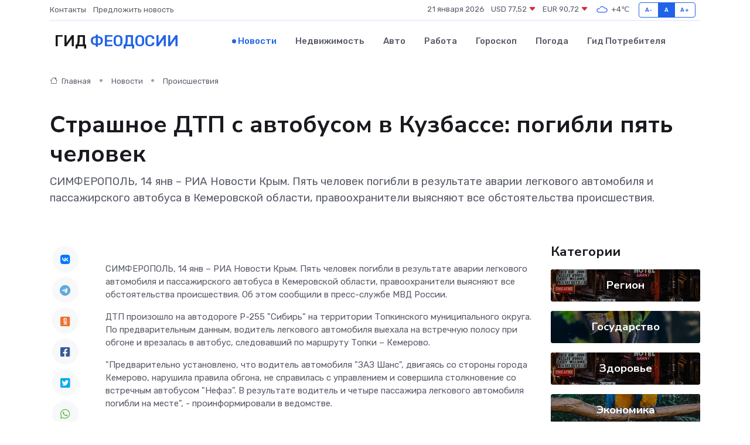

--- FILE ---
content_type: text/html; charset=UTF-8
request_url: https://feodosiya-gid.ru/news/proisshestviya/strashnoe-dtp-s-avtobusom-v-kuzbasse-pogibli-pyat-chelovek.htm
body_size: 9675
content:
<!DOCTYPE html>
<html lang="ru">
<head>
	<meta charset="utf-8">
	<meta name="csrf-token" content="3sHx1bzZ2fFKkkhyamzozPc2Jh5JUHXuUMATV1nR">
    <meta http-equiv="X-UA-Compatible" content="IE=edge">
    <meta name="viewport" content="width=device-width, initial-scale=1">
    <title>Страшное ДТП с автобусом в Кузбассе: погибли пять человек - новости Феодосии</title>
    <meta name="description" property="description" content="СИМФЕРОПОЛЬ, 14 янв – РИА Новости Крым. Пять человек погибли в результате аварии легкового автомобиля и пассажирского автобуса в Кемеровской области, правоохранители выясняют все обстоятельства происшествия.">
    
    <meta property="fb:pages" content="105958871990207" />
    <link rel="shortcut icon" type="image/x-icon" href="https://feodosiya-gid.ru/favicon.svg">
    <link rel="canonical" href="https://feodosiya-gid.ru/news/proisshestviya/strashnoe-dtp-s-avtobusom-v-kuzbasse-pogibli-pyat-chelovek.htm">
    <link rel="preconnect" href="https://fonts.gstatic.com">
    <link rel="dns-prefetch" href="https://fonts.googleapis.com">
    <link rel="dns-prefetch" href="https://pagead2.googlesyndication.com">
    <link rel="dns-prefetch" href="https://res.cloudinary.com">
    <link href="https://fonts.googleapis.com/css2?family=Nunito+Sans:wght@400;700&family=Rubik:wght@400;500;700&display=swap" rel="stylesheet">
    <link rel="stylesheet" type="text/css" href="https://feodosiya-gid.ru/assets/font-awesome/css/all.min.css">
    <link rel="stylesheet" type="text/css" href="https://feodosiya-gid.ru/assets/bootstrap-icons/bootstrap-icons.css">
    <link rel="stylesheet" type="text/css" href="https://feodosiya-gid.ru/assets/tiny-slider/tiny-slider.css">
    <link rel="stylesheet" type="text/css" href="https://feodosiya-gid.ru/assets/glightbox/css/glightbox.min.css">
    <link rel="stylesheet" type="text/css" href="https://feodosiya-gid.ru/assets/plyr/plyr.css">
    <link id="style-switch" rel="stylesheet" type="text/css" href="https://feodosiya-gid.ru/assets/css/style.css">
    <link rel="stylesheet" type="text/css" href="https://feodosiya-gid.ru/assets/css/style2.css">

    <meta name="twitter:card" content="summary">
    <meta name="twitter:site" content="@mysite">
    <meta name="twitter:title" content="Страшное ДТП с автобусом в Кузбассе: погибли пять человек - новости Феодосии">
    <meta name="twitter:description" content="СИМФЕРОПОЛЬ, 14 янв – РИА Новости Крым. Пять человек погибли в результате аварии легкового автомобиля и пассажирского автобуса в Кемеровской области, правоохранители выясняют все обстоятельства происшествия.">
    <meta name="twitter:creator" content="@mysite">
    <meta name="twitter:image:src" content="https://res.cloudinary.com/dhz8njfal/image/upload/zjdybzn3vmr6kubxjvd9">
    <meta name="twitter:domain" content="feodosiya-gid.ru">
    <meta name="twitter:card" content="summary_large_image" /><meta name="twitter:image" content="https://res.cloudinary.com/dhz8njfal/image/upload/zjdybzn3vmr6kubxjvd9">

    <meta property="og:url" content="http://feodosiya-gid.ru/news/proisshestviya/strashnoe-dtp-s-avtobusom-v-kuzbasse-pogibli-pyat-chelovek.htm">
    <meta property="og:title" content="Страшное ДТП с автобусом в Кузбассе: погибли пять человек - новости Феодосии">
    <meta property="og:description" content="СИМФЕРОПОЛЬ, 14 янв – РИА Новости Крым. Пять человек погибли в результате аварии легкового автомобиля и пассажирского автобуса в Кемеровской области, правоохранители выясняют все обстоятельства происшествия.">
    <meta property="og:type" content="website">
    <meta property="og:image" content="https://res.cloudinary.com/dhz8njfal/image/upload/zjdybzn3vmr6kubxjvd9">
    <meta property="og:locale" content="ru_RU">
    <meta property="og:site_name" content="Гид Феодосии">
    

    <link rel="image_src" href="https://res.cloudinary.com/dhz8njfal/image/upload/zjdybzn3vmr6kubxjvd9" />

    <link rel="alternate" type="application/rss+xml" href="https://feodosiya-gid.ru/feed" title="Феодосия: гид, новости, афиша">
        <script async src="https://pagead2.googlesyndication.com/pagead/js/adsbygoogle.js"></script>
    <script>
        (adsbygoogle = window.adsbygoogle || []).push({
            google_ad_client: "ca-pub-0899253526956684",
            enable_page_level_ads: true
        });
    </script>
        
    
    
    
    <script>if (window.top !== window.self) window.top.location.replace(window.self.location.href);</script>
    <script>if(self != top) { top.location=document.location;}</script>

<!-- Google tag (gtag.js) -->
<script async src="https://www.googletagmanager.com/gtag/js?id=G-71VQP5FD0J"></script>
<script>
  window.dataLayer = window.dataLayer || [];
  function gtag(){dataLayer.push(arguments);}
  gtag('js', new Date());

  gtag('config', 'G-71VQP5FD0J');
</script>
</head>
<body>
<script type="text/javascript" > (function(m,e,t,r,i,k,a){m[i]=m[i]||function(){(m[i].a=m[i].a||[]).push(arguments)}; m[i].l=1*new Date();k=e.createElement(t),a=e.getElementsByTagName(t)[0],k.async=1,k.src=r,a.parentNode.insertBefore(k,a)}) (window, document, "script", "https://mc.yandex.ru/metrika/tag.js", "ym"); ym(54007117, "init", {}); ym(86840228, "init", { clickmap:true, trackLinks:true, accurateTrackBounce:true, webvisor:true });</script> <noscript><div><img src="https://mc.yandex.ru/watch/54007117" style="position:absolute; left:-9999px;" alt="" /><img src="https://mc.yandex.ru/watch/86840228" style="position:absolute; left:-9999px;" alt="" /></div></noscript>
<script type="text/javascript">
    new Image().src = "//counter.yadro.ru/hit?r"+escape(document.referrer)+((typeof(screen)=="undefined")?"":";s"+screen.width+"*"+screen.height+"*"+(screen.colorDepth?screen.colorDepth:screen.pixelDepth))+";u"+escape(document.URL)+";h"+escape(document.title.substring(0,150))+";"+Math.random();
</script>
<!-- Rating@Mail.ru counter -->
<script type="text/javascript">
var _tmr = window._tmr || (window._tmr = []);
_tmr.push({id: "3138453", type: "pageView", start: (new Date()).getTime()});
(function (d, w, id) {
  if (d.getElementById(id)) return;
  var ts = d.createElement("script"); ts.type = "text/javascript"; ts.async = true; ts.id = id;
  ts.src = "https://top-fwz1.mail.ru/js/code.js";
  var f = function () {var s = d.getElementsByTagName("script")[0]; s.parentNode.insertBefore(ts, s);};
  if (w.opera == "[object Opera]") { d.addEventListener("DOMContentLoaded", f, false); } else { f(); }
})(document, window, "topmailru-code");
</script><noscript><div>
<img src="https://top-fwz1.mail.ru/counter?id=3138453;js=na" style="border:0;position:absolute;left:-9999px;" alt="Top.Mail.Ru" />
</div></noscript>
<!-- //Rating@Mail.ru counter -->

<header class="navbar-light navbar-sticky header-static">
    <div class="navbar-top d-none d-lg-block small">
        <div class="container">
            <div class="d-md-flex justify-content-between align-items-center my-1">
                <!-- Top bar left -->
                <ul class="nav">
                    <li class="nav-item">
                        <a class="nav-link ps-0" href="https://feodosiya-gid.ru/contacts">Контакты</a>
                    </li>
                    <li class="nav-item">
                        <a class="nav-link ps-0" href="https://feodosiya-gid.ru/sendnews">Предложить новость</a>
                    </li>
                    
                </ul>
                <!-- Top bar right -->
                <div class="d-flex align-items-center">
                    
                    <ul class="list-inline mb-0 text-center text-sm-end me-3">
						<li class="list-inline-item">
							<span>21 января 2026</span>
						</li>
                        <li class="list-inline-item">
                            <a class="nav-link px-0" href="https://feodosiya-gid.ru/currency">
                                <span>USD 77,52 <i class="bi bi-caret-down-fill text-danger"></i></span>
                            </a>
						</li>
                        <li class="list-inline-item">
                            <a class="nav-link px-0" href="https://feodosiya-gid.ru/currency">
                                <span>EUR 90,72 <i class="bi bi-caret-down-fill text-danger"></i></span>
                            </a>
						</li>
						<li class="list-inline-item">
                            <a class="nav-link px-0" href="https://feodosiya-gid.ru/pogoda">
                                <svg xmlns="http://www.w3.org/2000/svg" width="25" height="25" viewBox="0 0 30 30"><path fill="#315EFB" fill-rule="evenodd" d="M25.036 13.066a4.948 4.948 0 0 1 0 5.868A4.99 4.99 0 0 1 20.99 21H8.507a4.49 4.49 0 0 1-3.64-1.86 4.458 4.458 0 0 1 0-5.281A4.491 4.491 0 0 1 8.506 12c.686 0 1.37.159 1.996.473a.5.5 0 0 1 .16.766l-.33.399a.502.502 0 0 1-.598.132 2.976 2.976 0 0 0-3.346.608 3.007 3.007 0 0 0 .334 4.532c.527.396 1.177.59 1.836.59H20.94a3.54 3.54 0 0 0 2.163-.711 3.497 3.497 0 0 0 1.358-3.206 3.45 3.45 0 0 0-.706-1.727A3.486 3.486 0 0 0 20.99 12.5c-.07 0-.138.016-.208.02-.328.02-.645.085-.947.192a.496.496 0 0 1-.63-.287 4.637 4.637 0 0 0-.445-.874 4.495 4.495 0 0 0-.584-.733A4.461 4.461 0 0 0 14.998 9.5a4.46 4.46 0 0 0-3.177 1.318 2.326 2.326 0 0 0-.135.147.5.5 0 0 1-.592.131 5.78 5.78 0 0 0-.453-.19.5.5 0 0 1-.21-.79A5.97 5.97 0 0 1 14.998 8a5.97 5.97 0 0 1 4.237 1.757c.398.399.704.85.966 1.319.262-.042.525-.076.79-.076a4.99 4.99 0 0 1 4.045 2.066zM0 0v30V0zm30 0v30V0z"></path></svg>
                                <span>+4&#8451;</span>
                            </a>
						</li>
					</ul>

                    <!-- Font size accessibility START -->
                    <div class="btn-group me-2" role="group" aria-label="font size changer">
                        <input type="radio" class="btn-check" name="fntradio" id="font-sm">
                        <label class="btn btn-xs btn-outline-primary mb-0" for="font-sm">A-</label>

                        <input type="radio" class="btn-check" name="fntradio" id="font-default" checked>
                        <label class="btn btn-xs btn-outline-primary mb-0" for="font-default">A</label>

                        <input type="radio" class="btn-check" name="fntradio" id="font-lg">
                        <label class="btn btn-xs btn-outline-primary mb-0" for="font-lg">A+</label>
                    </div>

                    
                </div>
            </div>
            <!-- Divider -->
            <div class="border-bottom border-2 border-primary opacity-1"></div>
        </div>
    </div>

    <!-- Logo Nav START -->
    <nav class="navbar navbar-expand-lg">
        <div class="container">
            <!-- Logo START -->
            <a class="navbar-brand" href="https://feodosiya-gid.ru" style="text-align: end;">
                
                			<span class="ms-2 fs-3 text-uppercase fw-normal">Гид <span style="color: #2163e8;">Феодосии</span></span>
                            </a>
            <!-- Logo END -->

            <!-- Responsive navbar toggler -->
            <button class="navbar-toggler ms-auto" type="button" data-bs-toggle="collapse"
                data-bs-target="#navbarCollapse" aria-controls="navbarCollapse" aria-expanded="false"
                aria-label="Toggle navigation">
                <span class="text-body h6 d-none d-sm-inline-block">Menu</span>
                <span class="navbar-toggler-icon"></span>
            </button>

            <!-- Main navbar START -->
            <div class="collapse navbar-collapse" id="navbarCollapse">
                <ul class="navbar-nav navbar-nav-scroll mx-auto">
                                        <li class="nav-item"> <a class="nav-link active" href="https://feodosiya-gid.ru/news">Новости</a></li>
                                        <li class="nav-item"> <a class="nav-link" href="https://feodosiya-gid.ru/realty">Недвижимость</a></li>
                                        <li class="nav-item"> <a class="nav-link" href="https://feodosiya-gid.ru/auto">Авто</a></li>
                                        <li class="nav-item"> <a class="nav-link" href="https://feodosiya-gid.ru/job">Работа</a></li>
                                        <li class="nav-item"> <a class="nav-link" href="https://feodosiya-gid.ru/horoscope">Гороскоп</a></li>
                                        <li class="nav-item"> <a class="nav-link" href="https://feodosiya-gid.ru/pogoda">Погода</a></li>
                                        <li class="nav-item"> <a class="nav-link" href="https://feodosiya-gid.ru/poleznoe">Гид потребителя</a></li>
                                    </ul>
            </div>
            <!-- Main navbar END -->

            
        </div>
    </nav>
    <!-- Logo Nav END -->
</header>
    <main>
        <!-- =======================
                Main content START -->
        <section class="pt-3 pb-lg-5">
            <div class="container" data-sticky-container>
                <div class="row">
                    <!-- Main Post START -->
                    <div class="col-lg-9">
                        <!-- Categorie Detail START -->
                        <div class="mb-4">
							<nav aria-label="breadcrumb" itemscope itemtype="http://schema.org/BreadcrumbList">
								<ol class="breadcrumb breadcrumb-dots">
									<li class="breadcrumb-item" itemprop="itemListElement" itemscope itemtype="http://schema.org/ListItem">
										<meta itemprop="name" content="Гид Феодосии">
										<meta itemprop="position" content="1">
										<meta itemprop="item" content="https://feodosiya-gid.ru">
										<a itemprop="url" href="https://feodosiya-gid.ru">
										<i class="bi bi-house me-1"></i> Главная
										</a>
									</li>
									<li class="breadcrumb-item" itemprop="itemListElement" itemscope itemtype="http://schema.org/ListItem">
										<meta itemprop="name" content="Новости">
										<meta itemprop="position" content="2">
										<meta itemprop="item" content="https://feodosiya-gid.ru/news">
										<a itemprop="url" href="https://feodosiya-gid.ru/news"> Новости</a>
									</li>
									<li class="breadcrumb-item" aria-current="page" itemprop="itemListElement" itemscope itemtype="http://schema.org/ListItem">
										<meta itemprop="name" content="Происшествия">
										<meta itemprop="position" content="3">
										<meta itemprop="item" content="https://feodosiya-gid.ru/news/proisshestviya">
										<a itemprop="url" href="https://feodosiya-gid.ru/news/proisshestviya"> Происшествия</a>
									</li>
									<li aria-current="page" itemprop="itemListElement" itemscope itemtype="http://schema.org/ListItem">
									<meta itemprop="name" content="Страшное ДТП с автобусом в Кузбассе: погибли пять человек">
									<meta itemprop="position" content="4" />
									<meta itemprop="item" content="https://feodosiya-gid.ru/news/proisshestviya/strashnoe-dtp-s-avtobusom-v-kuzbasse-pogibli-pyat-chelovek.htm">
									</li>
								</ol>
							</nav>
						
                        </div>
                    </div>
                </div>
                <div class="row align-items-center">
                                                        <!-- Content -->
                    <div class="col-md-12 mt-4 mt-md-0">
                                            <h1 class="display-6">Страшное ДТП с автобусом в Кузбассе: погибли пять человек</h1>
                        <p class="lead">СИМФЕРОПОЛЬ, 14 янв – РИА Новости Крым. Пять человек погибли в результате аварии легкового автомобиля и пассажирского автобуса в Кемеровской области, правоохранители выясняют все обстоятельства происшествия.</p>
                    </div>
				                                    </div>
            </div>
        </section>
        <!-- =======================
        Main START -->
        <section class="pt-0">
            <div class="container position-relative" data-sticky-container>
                <div class="row">
                    <!-- Left sidebar START -->
                    <div class="col-md-1">
                        <div class="text-start text-lg-center mb-5" data-sticky data-margin-top="80" data-sticky-for="767">
                            <style>
                                .fa-vk::before {
                                    color: #07f;
                                }
                                .fa-telegram::before {
                                    color: #64a9dc;
                                }
                                .fa-facebook-square::before {
                                    color: #3b5998;
                                }
                                .fa-odnoklassniki-square::before {
                                    color: #eb722e;
                                }
                                .fa-twitter-square::before {
                                    color: #00aced;
                                }
                                .fa-whatsapp::before {
                                    color: #65bc54;
                                }
                                .fa-viber::before {
                                    color: #7b519d;
                                }
                                .fa-moimir svg {
                                    background-color: #168de2;
                                    height: 18px;
                                    width: 18px;
                                    background-size: 18px 18px;
                                    border-radius: 4px;
                                    margin-bottom: 2px;
                                }
                            </style>
                            <ul class="nav text-white-force">
                                <li class="nav-item">
                                    <a class="nav-link icon-md rounded-circle m-1 p-0 fs-5 bg-light" href="https://vk.com/share.php?url=https://feodosiya-gid.ru/news/proisshestviya/strashnoe-dtp-s-avtobusom-v-kuzbasse-pogibli-pyat-chelovek.htm&title=Страшное ДТП с автобусом в Кузбассе: погибли пять человек - новости Феодосии&utm_source=share" rel="nofollow" target="_blank">
                                        <i class="fab fa-vk align-middle text-body"></i>
                                    </a>
                                </li>
                                <li class="nav-item">
                                    <a class="nav-link icon-md rounded-circle m-1 p-0 fs-5 bg-light" href="https://t.me/share/url?url=https://feodosiya-gid.ru/news/proisshestviya/strashnoe-dtp-s-avtobusom-v-kuzbasse-pogibli-pyat-chelovek.htm&text=Страшное ДТП с автобусом в Кузбассе: погибли пять человек - новости Феодосии&utm_source=share" rel="nofollow" target="_blank">
                                        <i class="fab fa-telegram align-middle text-body"></i>
                                    </a>
                                </li>
                                <li class="nav-item">
                                    <a class="nav-link icon-md rounded-circle m-1 p-0 fs-5 bg-light" href="https://connect.ok.ru/offer?url=https://feodosiya-gid.ru/news/proisshestviya/strashnoe-dtp-s-avtobusom-v-kuzbasse-pogibli-pyat-chelovek.htm&title=Страшное ДТП с автобусом в Кузбассе: погибли пять человек - новости Феодосии&utm_source=share" rel="nofollow" target="_blank">
                                        <i class="fab fa-odnoklassniki-square align-middle text-body"></i>
                                    </a>
                                </li>
                                <li class="nav-item">
                                    <a class="nav-link icon-md rounded-circle m-1 p-0 fs-5 bg-light" href="https://www.facebook.com/sharer.php?src=sp&u=https://feodosiya-gid.ru/news/proisshestviya/strashnoe-dtp-s-avtobusom-v-kuzbasse-pogibli-pyat-chelovek.htm&title=Страшное ДТП с автобусом в Кузбассе: погибли пять человек - новости Феодосии&utm_source=share" rel="nofollow" target="_blank">
                                        <i class="fab fa-facebook-square align-middle text-body"></i>
                                    </a>
                                </li>
                                <li class="nav-item">
                                    <a class="nav-link icon-md rounded-circle m-1 p-0 fs-5 bg-light" href="https://twitter.com/intent/tweet?text=Страшное ДТП с автобусом в Кузбассе: погибли пять человек - новости Феодосии&url=https://feodosiya-gid.ru/news/proisshestviya/strashnoe-dtp-s-avtobusom-v-kuzbasse-pogibli-pyat-chelovek.htm&utm_source=share" rel="nofollow" target="_blank">
                                        <i class="fab fa-twitter-square align-middle text-body"></i>
                                    </a>
                                </li>
                                <li class="nav-item">
                                    <a class="nav-link icon-md rounded-circle m-1 p-0 fs-5 bg-light" href="https://api.whatsapp.com/send?text=Страшное ДТП с автобусом в Кузбассе: погибли пять человек - новости Феодосии https://feodosiya-gid.ru/news/proisshestviya/strashnoe-dtp-s-avtobusom-v-kuzbasse-pogibli-pyat-chelovek.htm&utm_source=share" rel="nofollow" target="_blank">
                                        <i class="fab fa-whatsapp align-middle text-body"></i>
                                    </a>
                                </li>
                                <li class="nav-item">
                                    <a class="nav-link icon-md rounded-circle m-1 p-0 fs-5 bg-light" href="viber://forward?text=Страшное ДТП с автобусом в Кузбассе: погибли пять человек - новости Феодосии https://feodosiya-gid.ru/news/proisshestviya/strashnoe-dtp-s-avtobusom-v-kuzbasse-pogibli-pyat-chelovek.htm&utm_source=share" rel="nofollow" target="_blank">
                                        <i class="fab fa-viber align-middle text-body"></i>
                                    </a>
                                </li>
                                <li class="nav-item">
                                    <a class="nav-link icon-md rounded-circle m-1 p-0 fs-5 bg-light" href="https://connect.mail.ru/share?url=https://feodosiya-gid.ru/news/proisshestviya/strashnoe-dtp-s-avtobusom-v-kuzbasse-pogibli-pyat-chelovek.htm&title=Страшное ДТП с автобусом в Кузбассе: погибли пять человек - новости Феодосии&utm_source=share" rel="nofollow" target="_blank">
                                        <i class="fab fa-moimir align-middle text-body"><svg viewBox='0 0 24 24' xmlns='http://www.w3.org/2000/svg'><path d='M8.889 9.667a1.333 1.333 0 100-2.667 1.333 1.333 0 000 2.667zm6.222 0a1.333 1.333 0 100-2.667 1.333 1.333 0 000 2.667zm4.77 6.108l-1.802-3.028a.879.879 0 00-1.188-.307.843.843 0 00-.313 1.166l.214.36a6.71 6.71 0 01-4.795 1.996 6.711 6.711 0 01-4.792-1.992l.217-.364a.844.844 0 00-.313-1.166.878.878 0 00-1.189.307l-1.8 3.028a.844.844 0 00.312 1.166.88.88 0 001.189-.307l.683-1.147a8.466 8.466 0 005.694 2.18 8.463 8.463 0 005.698-2.184l.685 1.151a.873.873 0 001.189.307.844.844 0 00.312-1.166z' fill='#FFF' fill-rule='evenodd'/></svg></i>
                                    </a>
                                </li>
                                
                            </ul>
                        </div>
                    </div>
                    <!-- Left sidebar END -->

                    <!-- Main Content START -->
                    <div class="col-md-10 col-lg-8 mb-5">
                        <div class="mb-4">
                                                    </div>
                        <div itemscope itemtype="http://schema.org/NewsArticle">
                            <meta itemprop="headline" content="Страшное ДТП с автобусом в Кузбассе: погибли пять человек">
                            <meta itemprop="identifier" content="https://feodosiya-gid.ru/8391956">
                            <span itemprop="articleBody"><p>  СИМФЕРОПОЛЬ, 14 янв – РИА Новости Крым.  Пять человек погибли в результате аварии легкового автомобиля и пассажирского автобуса в Кемеровской области, правоохранители выясняют все обстоятельства происшествия. Об этом сообщили в пресс-службе МВД России. </p> <p> ДТП произошло на автодороге Р-255 "Сибирь" на территории Топкинского муниципального округа. По предварительным данным, водитель легкового автомобиля выехала на встречную полосу при обгоне и врезалась в автобус, следовавший по маршруту Топки – Кемерово. </p> <p> "Предварительно установлено, что водитель автомобиля "ЗАЗ Шанс", двигаясь со стороны города Кемерово, нарушила правила обгона, не справилась с управлением и совершила столкновение со встречным автобусом "Нефаз". В результате водитель и четыре пассажира легкового автомобиля погибли на месте", - проинформировали в ведомстве. </p> <p> В пассажирском автобусе находились 12 пассажиров, никто из них за медицинской помощью не обращался. 
										
											
											

										
</p> <p> Сейчас полицейские и следователи продолжают работать на месте аварии. Движение на участке дороги полностью перекрыто. Сотрудники Госавтоинспекции направляют транспорт по объездной автодороге. </p>   <p> Движение на участке дороги Р-255 "Сибирь" полностью перекрыто после аварии с участием пассажирского автобуса. 14.01.23 </p> <p>  Читайте также на РИА Новости Крым  : </p> <p>   ДТП с пассажирским автобусом и КамАЗом на Кубани - что известно   </p> <p>   На Арабатской стрелке водитель влетел в опору ЛЭП: трое пострадали   </p> <p>   Ребенок пострадал в ДТП с грузовиком в Севастополе     </p>

Источник: https://crimea.ria.ru</span>
                        </div>
                                                                        <div><a href="https://crimea-news.com/incident/2023/01/14/1010026.html" target="_blank" rel="author">Источник</a></div>
                                                                        <div class="col-12 mt-3"><a href="https://feodosiya-gid.ru/sendnews">Предложить новость</a></div>
                        <div class="col-12 mt-5">
                            <h2 class="my-3">Последние новости</h2>
                            <div class="row gy-4">
                                <!-- Card item START -->
<div class="col-sm-6">
    <div class="card" itemscope="" itemtype="http://schema.org/BlogPosting">
        <!-- Card img -->
        <div class="position-relative">
                        <img class="card-img" src="https://feodosiya-gid.ru/images/noimg-420x315.png" alt="Валерий Коваленко провёл заседание Комитета ЮРПА по строительству, жилищно-коммунальному хозяйству, энергетике, транспорту и связи">
                    </div>
        <div class="card-body px-0 pt-3" itemprop="name">
            <h4 class="card-title" itemprop="headline"><a href="https://feodosiya-gid.ru/news/gosudarstvo/valeriy-kovalenko-provel-zasedanie-komiteta-yurpa-po-stroitelstvu-zhilischno-kommunalnomu-hozyaystvu-energetike-transportu-i-svyazi.htm"
                    class="btn-link text-reset fw-bold" itemprop="url">Валерий Коваленко провёл заседание Комитета ЮРПА по строительству, жилищно-коммунальному хозяйству, энергетике, транспорту и связи</a></h4>
            <p class="card-text" itemprop="articleBody">&amp;nbsp;

Комитет Южно-Российской Парламентской Ассоциации по строительству, жилищно-коммунальному хозяйству, энергетике,</p>
        </div>
        <meta itemprop="author" content="Редактор"/>
        <meta itemscope itemprop="mainEntityOfPage" itemType="https://schema.org/WebPage" itemid="https://feodosiya-gid.ru/news/gosudarstvo/valeriy-kovalenko-provel-zasedanie-komiteta-yurpa-po-stroitelstvu-zhilischno-kommunalnomu-hozyaystvu-energetike-transportu-i-svyazi.htm"/>
        <meta itemprop="dateModified" content="2025-04-06"/>
        <meta itemprop="datePublished" content="2025-04-06"/>
    </div>
</div>
<!-- Card item END -->
<!-- Card item START -->
<div class="col-sm-6">
    <div class="card" itemscope="" itemtype="http://schema.org/BlogPosting">
        <!-- Card img -->
        <div class="position-relative">
                        <img class="card-img" src="https://res.cloudinary.com/dhz8njfal/image/upload/c_fill,w_420,h_315,q_auto,g_face/lpffzfqrpfbnjlfa7swp" alt="Владимир Константинов принял участие в 42 Конференции Южно-Российской Парламентской Ассоциации" itemprop="image">
                    </div>
        <div class="card-body px-0 pt-3" itemprop="name">
            <h4 class="card-title" itemprop="headline"><a href="https://feodosiya-gid.ru/news/gosudarstvo/vladimir-konstantinov-prinyal-uchastie-v-42-konferencii-yuzhno-rossiyskoy-parlamentskoy-associacii.htm"
                    class="btn-link text-reset fw-bold" itemprop="url">Владимир Константинов принял участие в 42 Конференции Южно-Российской Парламентской Ассоциации</a></h4>
            <p class="card-text" itemprop="articleBody">&amp;nbsp;

Председатель Государственного Совета Республики Крым Владимир Константинов принял участие в 42 Конференции Южно-Российской Парламентской Ассоциации, которая прошла в г. Анапа Краснодарского края.</p>
        </div>
        <meta itemprop="author" content="Редактор"/>
        <meta itemscope itemprop="mainEntityOfPage" itemType="https://schema.org/WebPage" itemid="https://feodosiya-gid.ru/news/gosudarstvo/vladimir-konstantinov-prinyal-uchastie-v-42-konferencii-yuzhno-rossiyskoy-parlamentskoy-associacii.htm"/>
        <meta itemprop="dateModified" content="2025-04-06"/>
        <meta itemprop="datePublished" content="2025-04-06"/>
    </div>
</div>
<!-- Card item END -->
<!-- Card item START -->
<div class="col-sm-6">
    <div class="card" itemscope="" itemtype="http://schema.org/BlogPosting">
        <!-- Card img -->
        <div class="position-relative">
                        <img class="card-img" src="https://res.cloudinary.com/dhz8njfal/image/upload/c_fill,w_420,h_315,q_auto,g_face/qbr78tvxqvukyvslhdcx" alt="Инициативу о наделении преимущественным правом на обеспечение жильём детей-сирот и детей, оставшихся без попечения родителей-участников СВО, поддержали в ЮРПА" itemprop="image">
                    </div>
        <div class="card-body px-0 pt-3" itemprop="name">
            <h4 class="card-title" itemprop="headline"><a href="https://feodosiya-gid.ru/news/gosudarstvo/iniciativu-o-nadelenii-preimuschestvennym-pravom-na-obespechenie-zhilem-detey-sirot-i-detey-ostavshihsya-bez-popecheniya-roditeley-uchastnikov-svo-podderzhali-v-yurpa.htm"
                    class="btn-link text-reset fw-bold" itemprop="url">Инициативу о наделении преимущественным правом на обеспечение жильём детей-сирот и детей, оставшихся без попечения родителей-участников СВО, поддержали в ЮРПА</a></h4>
            <p class="card-text" itemprop="articleBody">С обращением Южно-Российской Парламентской Ассоциации к Государственной Думе РФ по вопросу дополнительных гарантий социальной поддержки лиц из числа детей-сирот и детей, оставшихся без попечения родителей,</p>
        </div>
        <meta itemprop="author" content="Редактор"/>
        <meta itemscope itemprop="mainEntityOfPage" itemType="https://schema.org/WebPage" itemid="https://feodosiya-gid.ru/news/gosudarstvo/iniciativu-o-nadelenii-preimuschestvennym-pravom-na-obespechenie-zhilem-detey-sirot-i-detey-ostavshihsya-bez-popecheniya-roditeley-uchastnikov-svo-podderzhali-v-yurpa.htm"/>
        <meta itemprop="dateModified" content="2025-04-06"/>
        <meta itemprop="datePublished" content="2025-04-06"/>
    </div>
</div>
<!-- Card item END -->
<!-- Card item START -->
<div class="col-sm-6">
    <div class="card" itemscope="" itemtype="http://schema.org/BlogPosting">
        <!-- Card img -->
        <div class="position-relative">
            <img class="card-img" src="https://res.cloudinary.com/dzttx7cpc/image/upload/c_fill,w_420,h_315,q_auto,g_face/r7veu3ey8cqaawwwsw5m" alt="Пошаговое руководство: как грамотно оформить первый микрозайм" itemprop="image">
        </div>
        <div class="card-body px-0 pt-3" itemprop="name">
            <h4 class="card-title" itemprop="headline"><a href="https://simferopol-gid.ru/news/ekonomika/poshagovoe-rukovodstvo-kak-gramotno-oformit-pervyy-mikrozaym.htm" class="btn-link text-reset fw-bold" itemprop="url">Пошаговое руководство: как грамотно оформить первый микрозайм</a></h4>
            <p class="card-text" itemprop="articleBody">Как взять кредит с умом и не пожалеть об этом спустя пару месяцев</p>
        </div>
        <meta itemprop="author" content="Редактор"/>
        <meta itemscope itemprop="mainEntityOfPage" itemType="https://schema.org/WebPage" itemid="https://simferopol-gid.ru/news/ekonomika/poshagovoe-rukovodstvo-kak-gramotno-oformit-pervyy-mikrozaym.htm"/>
        <meta itemprop="dateModified" content="2026-01-21"/>
        <meta itemprop="datePublished" content="2026-01-21"/>
    </div>
</div>
<!-- Card item END -->
                            </div>
                        </div>
						<div class="col-12 bg-primary bg-opacity-10 p-2 mt-3 rounded">
							Здесь вы найдете свежие и актуальные <a href="https://severodvinsk-gid.ru">новости в Северодвинске</a>, охватывающие все важные события в городе
						</div>
                        <!-- Comments START -->
                        <div class="mt-5">
                            <h3>Комментарии (0)</h3>
                        </div>
                        <!-- Comments END -->
                        <!-- Reply START -->
                        <div>
                            <h3>Добавить комментарий</h3>
                            <small>Ваш email не публикуется. Обязательные поля отмечены *</small>
                            <form class="row g-3 mt-2">
                                <div class="col-md-6">
                                    <label class="form-label">Имя *</label>
                                    <input type="text" class="form-control" aria-label="First name">
                                </div>
                                <div class="col-md-6">
                                    <label class="form-label">Email *</label>
                                    <input type="email" class="form-control">
                                </div>
                                <div class="col-12">
                                    <label class="form-label">Текст комментария *</label>
                                    <textarea class="form-control" rows="3"></textarea>
                                </div>
                                <div class="col-12">
                                    <button type="submit" class="btn btn-primary">Оставить комментарий</button>
                                </div>
                            </form>
                        </div>
                        <!-- Reply END -->
                    </div>
                    <!-- Main Content END -->
                    <!-- Right sidebar START -->
                    <div class="col-lg-3 d-none d-lg-block">
                        <div data-sticky data-margin-top="80" data-sticky-for="991">
                            <!-- Categories -->
                            <div>
                                <h4 class="mb-3">Категории</h4>
                                                                    <!-- Category item -->
                                    <div class="text-center mb-3 card-bg-scale position-relative overflow-hidden rounded"
                                        style="background-image:url(https://feodosiya-gid.ru/assets/images/blog/4by3/01.jpg); background-position: center left; background-size: cover;">
                                        <div class="bg-dark-overlay-4 p-3">
                                            <a href="https://feodosiya-gid.ru/news/region"
                                                class="stretched-link btn-link fw-bold text-white h5">Регион</a>
                                        </div>
                                    </div>
                                                                    <!-- Category item -->
                                    <div class="text-center mb-3 card-bg-scale position-relative overflow-hidden rounded"
                                        style="background-image:url(https://feodosiya-gid.ru/assets/images/blog/4by3/06.jpg); background-position: center left; background-size: cover;">
                                        <div class="bg-dark-overlay-4 p-3">
                                            <a href="https://feodosiya-gid.ru/news/gosudarstvo"
                                                class="stretched-link btn-link fw-bold text-white h5">Государство</a>
                                        </div>
                                    </div>
                                                                    <!-- Category item -->
                                    <div class="text-center mb-3 card-bg-scale position-relative overflow-hidden rounded"
                                        style="background-image:url(https://feodosiya-gid.ru/assets/images/blog/4by3/01.jpg); background-position: center left; background-size: cover;">
                                        <div class="bg-dark-overlay-4 p-3">
                                            <a href="https://feodosiya-gid.ru/news/zdorove"
                                                class="stretched-link btn-link fw-bold text-white h5">Здоровье</a>
                                        </div>
                                    </div>
                                                                    <!-- Category item -->
                                    <div class="text-center mb-3 card-bg-scale position-relative overflow-hidden rounded"
                                        style="background-image:url(https://feodosiya-gid.ru/assets/images/blog/4by3/03.jpg); background-position: center left; background-size: cover;">
                                        <div class="bg-dark-overlay-4 p-3">
                                            <a href="https://feodosiya-gid.ru/news/ekonomika"
                                                class="stretched-link btn-link fw-bold text-white h5">Экономика</a>
                                        </div>
                                    </div>
                                                                    <!-- Category item -->
                                    <div class="text-center mb-3 card-bg-scale position-relative overflow-hidden rounded"
                                        style="background-image:url(https://feodosiya-gid.ru/assets/images/blog/4by3/05.jpg); background-position: center left; background-size: cover;">
                                        <div class="bg-dark-overlay-4 p-3">
                                            <a href="https://feodosiya-gid.ru/news/politika"
                                                class="stretched-link btn-link fw-bold text-white h5">Политика</a>
                                        </div>
                                    </div>
                                                                    <!-- Category item -->
                                    <div class="text-center mb-3 card-bg-scale position-relative overflow-hidden rounded"
                                        style="background-image:url(https://feodosiya-gid.ru/assets/images/blog/4by3/04.jpg); background-position: center left; background-size: cover;">
                                        <div class="bg-dark-overlay-4 p-3">
                                            <a href="https://feodosiya-gid.ru/news/nauka-i-obrazovanie"
                                                class="stretched-link btn-link fw-bold text-white h5">Наука и Образование</a>
                                        </div>
                                    </div>
                                                                    <!-- Category item -->
                                    <div class="text-center mb-3 card-bg-scale position-relative overflow-hidden rounded"
                                        style="background-image:url(https://feodosiya-gid.ru/assets/images/blog/4by3/07.jpg); background-position: center left; background-size: cover;">
                                        <div class="bg-dark-overlay-4 p-3">
                                            <a href="https://feodosiya-gid.ru/news/proisshestviya"
                                                class="stretched-link btn-link fw-bold text-white h5">Происшествия</a>
                                        </div>
                                    </div>
                                                                    <!-- Category item -->
                                    <div class="text-center mb-3 card-bg-scale position-relative overflow-hidden rounded"
                                        style="background-image:url(https://feodosiya-gid.ru/assets/images/blog/4by3/06.jpg); background-position: center left; background-size: cover;">
                                        <div class="bg-dark-overlay-4 p-3">
                                            <a href="https://feodosiya-gid.ru/news/religiya"
                                                class="stretched-link btn-link fw-bold text-white h5">Религия</a>
                                        </div>
                                    </div>
                                                                    <!-- Category item -->
                                    <div class="text-center mb-3 card-bg-scale position-relative overflow-hidden rounded"
                                        style="background-image:url(https://feodosiya-gid.ru/assets/images/blog/4by3/01.jpg); background-position: center left; background-size: cover;">
                                        <div class="bg-dark-overlay-4 p-3">
                                            <a href="https://feodosiya-gid.ru/news/kultura"
                                                class="stretched-link btn-link fw-bold text-white h5">Культура</a>
                                        </div>
                                    </div>
                                                                    <!-- Category item -->
                                    <div class="text-center mb-3 card-bg-scale position-relative overflow-hidden rounded"
                                        style="background-image:url(https://feodosiya-gid.ru/assets/images/blog/4by3/06.jpg); background-position: center left; background-size: cover;">
                                        <div class="bg-dark-overlay-4 p-3">
                                            <a href="https://feodosiya-gid.ru/news/sport"
                                                class="stretched-link btn-link fw-bold text-white h5">Спорт</a>
                                        </div>
                                    </div>
                                                                    <!-- Category item -->
                                    <div class="text-center mb-3 card-bg-scale position-relative overflow-hidden rounded"
                                        style="background-image:url(https://feodosiya-gid.ru/assets/images/blog/4by3/03.jpg); background-position: center left; background-size: cover;">
                                        <div class="bg-dark-overlay-4 p-3">
                                            <a href="https://feodosiya-gid.ru/news/obschestvo"
                                                class="stretched-link btn-link fw-bold text-white h5">Общество</a>
                                        </div>
                                    </div>
                                                            </div>
                        </div>
                    </div>
                    <!-- Right sidebar END -->
                </div>
        </section>
    </main>
<footer class="bg-dark pt-5">
    
    <!-- Footer copyright START -->
    <div class="bg-dark-overlay-3 mt-5">
        <div class="container">
            <div class="row align-items-center justify-content-md-between py-4">
                <div class="col-md-6">
                    <!-- Copyright -->
                    <div class="text-center text-md-start text-primary-hover text-muted">
                        &#169;2026 Феодосия. Все права защищены.
                    </div>
                </div>
                
            </div>
        </div>
    </div>
    <!-- Footer copyright END -->
    <script type="application/ld+json">
        {"@context":"https:\/\/schema.org","@type":"Organization","name":"\u0424\u0435\u043e\u0434\u043e\u0441\u0438\u044f - \u0433\u0438\u0434, \u043d\u043e\u0432\u043e\u0441\u0442\u0438, \u0430\u0444\u0438\u0448\u0430","url":"https:\/\/feodosiya-gid.ru","sameAs":["https:\/\/vk.com\/public208096346","https:\/\/t.me\/feodosiya_gid"]}
    </script>
</footer>
<!-- Back to top -->
<div class="back-top"><i class="bi bi-arrow-up-short"></i></div>
<script src="https://feodosiya-gid.ru/assets/bootstrap/js/bootstrap.bundle.min.js"></script>
<script src="https://feodosiya-gid.ru/assets/tiny-slider/tiny-slider.js"></script>
<script src="https://feodosiya-gid.ru/assets/sticky-js/sticky.min.js"></script>
<script src="https://feodosiya-gid.ru/assets/glightbox/js/glightbox.min.js"></script>
<script src="https://feodosiya-gid.ru/assets/plyr/plyr.js"></script>
<script src="https://feodosiya-gid.ru/assets/js/functions.js"></script>
<script src="https://yastatic.net/share2/share.js" async></script>
<script defer src="https://static.cloudflareinsights.com/beacon.min.js/vcd15cbe7772f49c399c6a5babf22c1241717689176015" integrity="sha512-ZpsOmlRQV6y907TI0dKBHq9Md29nnaEIPlkf84rnaERnq6zvWvPUqr2ft8M1aS28oN72PdrCzSjY4U6VaAw1EQ==" data-cf-beacon='{"version":"2024.11.0","token":"f8b36e9b390f4965b214618d5ddcc5f6","r":1,"server_timing":{"name":{"cfCacheStatus":true,"cfEdge":true,"cfExtPri":true,"cfL4":true,"cfOrigin":true,"cfSpeedBrain":true},"location_startswith":null}}' crossorigin="anonymous"></script>
</body>
</html>


--- FILE ---
content_type: text/html; charset=utf-8
request_url: https://www.google.com/recaptcha/api2/aframe
body_size: 258
content:
<!DOCTYPE HTML><html><head><meta http-equiv="content-type" content="text/html; charset=UTF-8"></head><body><script nonce="fJBlv6oBJx53hHrgX3PCHw">/** Anti-fraud and anti-abuse applications only. See google.com/recaptcha */ try{var clients={'sodar':'https://pagead2.googlesyndication.com/pagead/sodar?'};window.addEventListener("message",function(a){try{if(a.source===window.parent){var b=JSON.parse(a.data);var c=clients[b['id']];if(c){var d=document.createElement('img');d.src=c+b['params']+'&rc='+(localStorage.getItem("rc::a")?sessionStorage.getItem("rc::b"):"");window.document.body.appendChild(d);sessionStorage.setItem("rc::e",parseInt(sessionStorage.getItem("rc::e")||0)+1);localStorage.setItem("rc::h",'1769017512976');}}}catch(b){}});window.parent.postMessage("_grecaptcha_ready", "*");}catch(b){}</script></body></html>